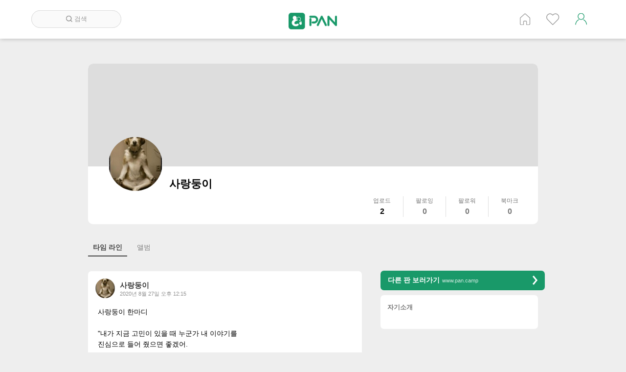

--- FILE ---
content_type: text/html; charset=UTF-8
request_url: http://consult.pan.camp/u/naver44829662
body_size: 24464
content:
<!DOCTYPE html>
<html lang= "ko">
<head>

<!-- Global site tag (gtag.js) - Google Analytics -->
<script async src="https://www.googletagmanager.com/gtag/js?id=UA-110298620-6"></script>
<script>
  window.dataLayer = window.dataLayer || [];
  function gtag(){dataLayer.push(arguments);}
  gtag('js', new Date());
  gtag("config", "UA-110298620-6");
</script>


<script async src="//pagead2.googlesyndication.com/pagead/js/adsbygoogle.js"></script>
<script>
  (adsbygoogle = window.adsbygoogle || []).push({
    google_ad_client: "ca-pub-9611065429878675",
    enable_page_level_ads: true
  });
</script>
    <meta http-equiv="Content-Type" content="text/html; charset=utf-8"/>
	<meta http-equiv="X-UA-Compatible" content="IE=edge"/>

	<meta name="viewport" content="width=device-width, user-scalable=no, initial-scale=1.0, maximum-scale=1.0, minimum-scale=1.0">
	<meta property="og:title" content="토닥토닥 판" />
	<meta property="og:url" content="http://consult.pan.camp/u/naver44829662" />
		
	<meta property="og:image" content="http://consult.pan.camp/themes/panblue/images/pan/n301/thumbnail.jpg" />	
			<meta property="og:type"   content="website" /> 
	<meta property="fb:app_id" content="141862063201218" />
	 <meta name="naver-site-verification" content="466b15cdce7fce200d354669bdeb375047d17827"/>
    <title>사랑둥이 : 토닥토닥 판</title>
	<link rel="shortcut icon" type="image/x-icon" href="http://consult.pan.camp/themes/panblue/images/pan/n301/favicon.ico">
	<!-- 
	Open Source Social Network (Ossn) https://www.opensource-socialnetwork.org/     
	BY Informatikon Technologies (http://informatikon.com/)
	BY SOFTLAB24 (https://www.softlab24.com/)
	-->
    
<script type="text/javascript" src="http://consult.pan.camp/themes/panblue/vendors/libs/jquery-1.11.1.min.js"></script>
<link rel="stylesheet" type="text/css" href="http://consult.pan.camp/themes/panblue/vendors/libs/bxslider/jquery.bxslider.css" />
<script type="text/javascript" src="http://consult.pan.camp/themes/panblue/vendors/libs/bxslider/jquery.bxslider.min.js" defer="defer"></script>
<script type="text/javascript" src="http://consult.pan.camp/themes/panblue/vendors/libs/swiper/swiper.jquery.min.js"></script>
<link rel="stylesheet" type="text/css" href="http://consult.pan.camp/themes/panblue/vendors/libs/swiper/swiper.min.css" />
<script type="text/javascript" src="http://consult.pan.camp/themes/panblue/vendors/libs/ossn.language.js" async="async"></script>
<script type="text/javascript" src="http://consult.pan.camp/themes/panblue/vendors/libs/twemoji.min.js" async="async"></script>
<script type="text/javascript" src="http://consult.pan.camp/themes/panblue/vendors/libs/lazyload.min.js" async="async"></script>
<script type="text/javascript" src="https://cdn.iamport.kr/js/iamport.payment-1.1.5.js"></script>
<script type="text/javascript" src="http://consult.pan.camp/themes/panblue/vendors/dist/js/opensource-f5396841a5.socialnetwork.js"></script>
<link rel="stylesheet" type="text/css" href="http://consult.pan.camp/themes/panblue/vendors/dist/css/style_p-334c5b09e2.css" />
<link rel="stylesheet" type="text/css" href="http://consult.pan.camp/themes/panblue/vendors/dist/css/point-84a476b601.css" />
<script type="text/javascript" src="http://consult.pan.camp/themes/panblue/vendors/dist/js/init_p-f0c9abcfa7.js" async="async"></script>
<script type="text/javascript" src="http://consult.pan.camp/themes/panblue/vendors/dist/js/gallery_event-330637dee5.js"></script>
<script type="text/javascript" src="http://consult.pan.camp/themes/panblue/vendors/dist/js/iamport-1f4d1e387d.js"></script>
<script type="text/javascript" src="http://consult.pan.camp/themes/panblue/vendors/dist/js/point-c7a166add0.js"></script>
    <script>
         	
	Ossn.site_url = 'http://consult.pan.camp/';
	Ossn.Config = {"token":{"ossn_ts":1768959836,"ossn_token":"b7023b686619744bd63db8057a47c1a1"}};
	Ossn.Init();
    </script>
<script type="application/ld+json">
{
 "@context": "http://schema.org",
 "@type": "Website",
 "name": "토닥토닥 판",
 "url": "http://consult.pan.camp/",
 "sameAs": [
   "http://www.pan.camp/",
   "http://polycube.co.kr/", 
	"https://play.google.com/store/apps/details?id=com.polycube.n301",
	"https://itunes.apple.com/kr/app/%ED%86%A0%EB%8B%A5%ED%86%A0%EB%8B%A5-%ED%8C%90/id1327165548?mt=8",
 ]
}
 </script>

 <script>
	$(document).ready( sendLog() );

	function sendLog(){
		var url = "http://glog.polycube.co.kr/glog/jsput.php?callback=?";
		//var url = "https://www.pan.camp/glog/jsput.php?callback=?";
		var pm = {};
		pm['Service'] = "n301";
		pm['ga'] = getCookie('_ga');		//ossn cookie
		pm['URL'] = window.location.href;
		$.getJSON(url, pm);
	}

	// Cookie
    function getCookie(cName) {
        cName = cName + '=';
        var cookieData = document.cookie;
        var start = cookieData.indexOf(cName);
        var cValue = '';
        if(start != -1){
            start += cName.length;
            var end = cookieData.indexOf(';', start);
            if(end == -1)end = cookieData.length;
            cValue = cookieData.substring(start, end);
        }
        return unescape(cValue);
    }

</script>
<script>
  window.fbAsyncInit = function() {
    FB.init({
      appId            : '141862063201218',
      autoLogAppEvents : true,
      xfbml            : true,
      version          : 'v2.12'
    });
  };

  (function(d, s, id){
     var js, fjs = d.getElementsByTagName(s)[0];
     if (d.getElementById(id)) {return;}
     js = d.createElement(s); js.id = id;
     js.src = "https://connect.facebook.net/en_US/sdk.js";
     fjs.parentNode.insertBefore(js, fjs);
   }(document, 'script', 'facebook-jssdk'));
</script>
</head>

<body>
	<div class="ossn-halt ossn-light"></div>
	<div class="ossn-message-box"></div>
	<div class="ossn-viewer" style="display:none"></div>

	 
<div class="wrap m_wrap wrap_profile">
	<div class="header">
	<div class="header_inner clearfix">
		<div class="search_form">
			<form autocomplete="off" method="get" action="http://consult.pan.camp/searchhome" enctype="multipart/form-data">
				<fieldset>
					<legend>사이트 내 전체검색</legend>
					<div class="searchFormBox">
						<input type="search" name="query" class="searchBox" placeholder="검색">
						<div class="search_out">
							<span class="searchBtn"></span>    
							<span>검색</span>   
						</div>	
					</div>
				</fieldset>
			</form>
		</div>
		<div class="logo">
			<a href="/home">
				<img src="http://consult.pan.camp/themes/panblue/images/pan/n301/logo.png" alt="로고">
			</a>
		</div>
		<ul class="header_list clearfix">
						<li class="p_home" title="홈"><a href="http://consult.pan.camp/home">홈</a></li>
			<li class="p_like" title="인기 게시글"><a href="http://consult.pan.camp/besthome">인기 게시글</a></li>
			<li class="p_user" title="계정"><a href="http://consult.pan.camp/login">계정</a></li>

					</ul>

		
		
	</div>
	
</div>
<div class="m_nav_wrap">
			<div class="btn_nav">
				<div id="ico_nav" class="ico_nav">
					<span></span>
					<span></span>
					<span></span>
				</div>
				
			</div>
			
			<div class="nav_wrap">
				<div class="nav_inner">
					<div class="m_serach">
						<form autocomplete="off" method="get" action="http://consult.pan.camp/search" enctype="multipart/form-data">
							<fieldset>
								<legend>사이트 내 전체검색</legend>
								<div class="m_searchFormBox">
									<input type="search" name="q" class="searchBox" placeholder="검색">
								</div>
							</fieldset>
						</form>
					</div>
					<ul>
											<li class="m_home" title="홈"><a href="http://consult.pan.camp/home">홈</a></li>
						<li class="m_like" title="인기 게시글"><a href="http://consult.pan.camp/besthome">인기 게시글</a></li>
						<li class="m_user" title="계정"><a href="http://consult.pan.camp/login">계정</a></li>

												</ul>
				</div>
				
			</div>
			<div class="nav_ov"></div>
		</div>

	<div class="container">
		   <div class="container_inner clearfix">
				 <div class="ossn-system-messages">
     <div class="ossn-system-messages-inner">
    		   	</div>
	
</div>    
					 <div class="user_container">
	<div class="user_header_img">
				<a href="#">
		<img class="profile_user_cover" src="http://consult.pan.camp/cover/naver44829662/cf429887cb110119a19ae04143fcdbfc.jpg"  alt="">
		</a>						
			

						


	
    	
</div>
	<div class="_user_info_wrap clearfix">
		<div class="_user_img">
							<a href="#"><img src="http://consult.pan.camp/avatar/naver44829662/larger/94d7df6f84738c485724be1e600a7d57.jpeg" alt=""></a>
			
					</div>
		<div class="_user_name clearfix">
			<h3 class="_user_id">사랑둥이</h3>
            		</div>
		<div class="_user_txt clearfix">
			<h1 class="_user_profile"></h1>
		</div>
		<div class="_user_txt clearfix">
			<h1 class="_user_profile"></h1>
		</div>
		<div class="_user_look_info clearfix">
			<a href = "http://consult.pan.camp/u/naver44829662" >
				<dl>
					<dt>업로드</dt>
					<dd>2</dd>
				</dl>
			</a>
						<a href="javascript:void(0);" class = "empty_look_info"> 				<dl>
					<dt>팔로잉</dt>
					<dd>0</dd>
				</dl>
			</a>
						<a href="javascript:void(0);" class = "empty_look_info"> 			
				<dl>
					<dt>팔로워</dt>
					<dd>0</dd>
				</dl>
			</a>
						<a href="javascript:void(0);" class = "empty_look_info"> 				<dl>
					<dt>북마크</dt>
					<dd>0</dd>
				</dl>
			</a>

						
		</div> 
	</div>
</div>



   <div class = "post_wrap  ">
				
								<div class="user_nav">
                    <ul class="clearfix">
                        <li class="on"><a href="#">타임 라인</a></li>
                        <li><a href="http://consult.pan.camp/u/naver44829662/photos">앨범</a></li>
                    </ul>
                </div>
				
						

<div class="user-activity">

<!-- wall item -->

<div class="_item" id="activity-item-28648">
    <div class="user-info-container">
        <a href="http://consult.pan.camp/u/naver44829662" class="user_info_wrap">
            <span class="user_profile" style="background-image:url(http://consult.pan.camp/avatar/naver44829662/small/1fdfe80f56ca8b6c23d17c74bd9f6426.jpeg)"></span>
            <div class="user_cont">
                <strong class="user_name">사랑둥이</strong>
                <span class="user_time">2020년 8월 27일 오후 12:15</span>
            </div>
        </a>
            </div>
	
		<!--s:user가 올린 content부분입니다.-->

	<div class="post_contents" >
		 
					
				
								
		
		<!--user가 올린 content중 text부분 입니다.-->
		
		<div class='post_text'>
				<div class="user_text">
					사랑둥이 한마디<br />
<br />
&quot;내가 지금 고민이 있을 때 누군가 내 이야기를 <br />
진심으로 들어 줬으면 좋겠어.<br />
<br />
크게 바라는 건 없어...내 고민을 들어주고 나를 <br />
걱정해주고 위로 해 줄 사람말이야. <br />
<br />
그저 괜찮다고 잘될거라고 말해 줄수 있는 사람말이야&quot;<br />
<br />
<br />
안녕하세요. 사랑둥이 입니다.<br />
<br />
요즘 저는 유튜브로 심리학강연을 보고 있습니다.<br />
<br />
심리학이라는 거 참 좋은 내용이 많더라구요.<br />
<br />
제 스스로도 많이 느끼고 배우는 것 같습니다.<br />
<br />
개인적인 생각으로는 상대방의 표정 행동 말투 글을<br />
<br />
보고 그 사람의 심리상태를 파악하고 도움을 주는 <br />
<br />
좋은 분야 인것 같습니다.<br />
<br />
전 부족하지만 여러분이 조금이나마 도움이 될 수<br />
<br />
있도록 노력해서 마음에 짐을 가볍게 해드리고 <br />
<br />
슬픔을 나눠서 그 슬픔이 반이 될 수 있도록 <br />
<br />
열심히 답글을 남겨 볼게요.<br />
<br />
중요한건 저 사랑둥이는 항상 당신의 편입니다.<br />
<br />
항상 행복하세요~				</div>
			<a class='post_all' href='http://consult.pan.camp/post/view/28648#post_text' ></a>		</div>
		<!-- END OF POST_TEST-->
			</div>
	<!-- END OF post_contents -->


	<div class="post_countView clearfix">
		<div class="count_like">
			<a id= 'ossn-total-likes-post-28648' data-likes=10 onclick = 'Ossn.ViewLikes(28648)'>공감해요 10개</a>      <!--  -->
		</div>
		<!--//count_like-->
		<div class="count_com">
			<a href="http://consult.pan.camp/post/view/28648#comment-box-28648"> 
							</a>
				<a class='count_download' id= 'ossn-total-downloads-post-28648' data-downloads=0></a>		</div><!--//count_com-->
	</div><!--//post_countView-->
	<!--s:좋아요, 댓글, 공유 count-->


	<div class="post_count clearfix">
		<div class="post_count_inner clearfix">
								<div class="ico_like">
						<a class="ico_post"  href= "javascript:void(0);" id="ossn-like-28648" onclick = "Ossn.requestLogin()">
							<img src="http://consult.pan.camp/themes/panblue/images/ico_unlike.png" alt='좋아요'>
						</a>
					</div><!--//like-->
					<div class="ico_comment">
												<a href= "javascript:void(0);" onclick = "Ossn.requestLogin()">
							<img src="http://consult.pan.camp/themes/panblue/images/ico_comment.png" alt="댓글달기" title="댓글달기">
						</a>
											</div>
				<!-- 	<div class="ico_down">
											</div> -->
					<div class="ico_bookmark">
						<a href= 'javascript:void(0);'  id= 'ossn-bookmark-28648' onclick = 'Ossn.requestLogin()'>
							<img src='http://consult.pan.camp/themes/panblue/images/ico_unmark.png' alt='북마크'>
						</a>
					</div>
						</div><!--//post_count_inner clearfix-->
	</div><!--//post_count-->
	<div class= "comments_wrap">
	
			
		<div class="comments-list">
		  	<div id ='comment-box-28648'></div>



<div class='ossn-comments-list-28648' id = 'comments-list-28648'>

	</div>
		 
		</div>
		</div><!--//connets_wrap-->
</div>

<!-- wall item -->

<div class="_item" id="activity-item-28616">
    <div class="user-info-container">
        <a href="http://consult.pan.camp/u/naver44829662" class="user_info_wrap">
            <span class="user_profile" style="background-image:url(http://consult.pan.camp/avatar/naver44829662/small/1fdfe80f56ca8b6c23d17c74bd9f6426.jpeg)"></span>
            <div class="user_cont">
                <strong class="user_name">사랑둥이</strong>
                <span class="user_time">2020년 8월 26일 오후 3:30</span>
            </div>
        </a>
            </div>
	
		<!--s:user가 올린 content부분입니다.-->

	<div class="post_contents" >
		 
					
				
					<div class="userContentImg userContentImg_1 clearfix"><a href='http://consult.pan.camp/post/view/28616#user-img-99721' class='lazyload'  data-src='http://consult.pan.camp/album/getphoto/28615/df7f90ea1296f84b19d244ca70fe89fa.jpg?size=large' ></a></div>			
		
		<!--user가 올린 content중 text부분 입니다.-->
		
		<div class='post_text'>
				<div class="user_text">
					토닥토닥 PAN 여러분 고민 있으신가요?<br />
<br />
<br />
여러분의 고민을 열심히 읽고 제가 살아오면서 겪은<br />
<br />
일들 주위의 일들 그리고 저의 객관적인 생각을 <br />
<br />
총동원하여 여러분의 고민을 걱정하는 마음으로<br />
<br />
공감된 마음으로 답을 드려보겠습니다.<br />
<br />
전 훌륭한 사람도 유명한 사람도 아니지만 일반인적인<br />
<br />
생각으로 최선을 다해 열심히 활동하겠습니다.<br />
<br />
부족한 답변과 생각이라도 도움이 된다면 좋겠습니다.<br />
<br />
그리고 여러분의 고민을 공감하면서 저 또한 여러분께<br />
<br />
배우고 느껴서 더 좋은 답을 드리도록 노력해 보려고<br />
<br />
합니다.<br />
<br />
<br />
행복하세요! ^^♡<br />
<br />
<br />
				</div>
			<a class='post_all' href='http://consult.pan.camp/post/view/28616#post_text' ></a>		</div>
		<!-- END OF POST_TEST-->
			</div>
	<!-- END OF post_contents -->


	<div class="post_countView clearfix">
		<div class="count_like">
			<a id= 'ossn-total-likes-post-28616' data-likes=10 onclick = 'Ossn.ViewLikes(28616)'>공감해요 10개</a>      <!--  -->
		</div>
		<!--//count_like-->
		<div class="count_com">
			<a href="http://consult.pan.camp/post/view/28616#comment-box-28616"> 
							</a>
				<a class='count_download' id= 'ossn-total-downloads-post-28616' data-downloads=0></a>		</div><!--//count_com-->
	</div><!--//post_countView-->
	<!--s:좋아요, 댓글, 공유 count-->


	<div class="post_count clearfix">
		<div class="post_count_inner clearfix">
								<div class="ico_like">
						<a class="ico_post"  href= "javascript:void(0);" id="ossn-like-28616" onclick = "Ossn.requestLogin()">
							<img src="http://consult.pan.camp/themes/panblue/images/ico_unlike.png" alt='좋아요'>
						</a>
					</div><!--//like-->
					<div class="ico_comment">
												<a href= "javascript:void(0);" onclick = "Ossn.requestLogin()">
							<img src="http://consult.pan.camp/themes/panblue/images/ico_comment.png" alt="댓글달기" title="댓글달기">
						</a>
											</div>
				<!-- 	<div class="ico_down">
													<a class='ico_post'  href= 'javascript:void(0);'  id= 'ossn-download-28616' onclick = 'Ossn.requestLogin()'>
								<img src='http://consult.pan.camp/themes/panblue/images/ico_down.png' alt='다운로드'>
							</a>
											</div> -->
					<div class="ico_bookmark">
						<a href= 'javascript:void(0);'  id= 'ossn-bookmark-28616' onclick = 'Ossn.requestLogin()'>
							<img src='http://consult.pan.camp/themes/panblue/images/ico_unmark.png' alt='북마크'>
						</a>
					</div>
						</div><!--//post_count_inner clearfix-->
	</div><!--//post_count-->
	<div class= "comments_wrap">
	
			
		<div class="comments-list">
		  	<div id ='comment-box-28616'></div>



<div class='ossn-comments-list-28616' id = 'comments-list-28616'>

	</div>
		 
		</div>
		</div><!--//connets_wrap-->
</div>
	
<script async src="//pagead2.googlesyndication.com/pagead/js/adsbygoogle.js"></script>
<!-- 판 타임라인 삽입 광고 -->
<ins class="adsbygoogle"
     style="display:block"
     data-ad-client="ca-pub-9611065429878675"
     data-ad-slot="1572690256"
     data-ad-format="auto"
     ></ins>
<script>
(adsbygoogle = window.adsbygoogle || []).push({});
</script>
<script>
							$(document).ready(function(){
								var final = false;
								var offset = 1;

								$(window).scroll(function(){
									if($(window).scrollTop() + $(window).height() > $(document).height() - 2000) {
										if (offset < 1) {
											var item_append = $("#item_append");
											if (item_append.length == 0) {
												Ossn.PostRequest({
													url: Ossn.site_url + "action/expand/u",
													beforeSend: function() {
														$(".user-activity").append("<div class='pan_loading' id='item_append'><img src='http://consult.pan.camp/themes/panblue/images/pan_loading.gif' alt=''></div>");
													},
													params: "offset=" + (offset + 1) + '&user=naver44829662',
													callback: function(callback) {
														$("#item_append").remove();
														$(".user-activity").append(callback);
														offset++;
														srcLoad();
														appendComment();
														callback = null; //메모리 누수
														
													},
													error : function(jqXHR, textStatus, errorThrown) {
														$("#item_append").remove();

													}
												});
											}
										}
									}
								});
							});
						</script></div>					</div>

       	   
	   <div class = "_sidebar user_sidebar">	
	<div class="_sidebar_inner">
		<div class="other_pan">
			<div>
				<h4><a href="http://www.pan.camp/" class="clearfix">다른 판 보러가기<strong>www.pan.camp</strong><span><img src="http://consult.pan.camp/themes/panblue/images/arrow_right.png" alt=""></span></a></h4>
			</div>
		</div>
		
	
		<div class="newsfeed">
			<div class="ranking_post">
				<h4><a>자기소개</a></h4>
			</div>
			<div class="post_contents">
				<div class="post_text">
					<div class="user_text"></div>
				</div>
			</div>
		</div>

<script async src="//pagead2.googlesyndication.com/pagead/js/adsbygoogle.js"></script>
<!-- 판 웹 사이드 광고 -->
<ins class="adsbygoogle"
     style="display:inline-block;width:336px;height:280px"
     data-ad-client="ca-pub-9611065429878675"
     data-ad-slot="8301750134"></ins>
<script>
(adsbygoogle = window.adsbygoogle || []).push({});
</script>

		<div class="main_footer clearfix">
			<ul class="clearfix">
				<li><a href="http://www.polycube.co.kr/">POLYCUBE Inc<span class="_dot">·</span></a></li>
				<li><a href="http://www.pan.camp/policy.html">서비스 이용약관<span class="_dot">·</span></a></li>
				<li><a href="http://www.pan.camp/privacy.html"> 개인정보 취급방침</a></li>
			</ul>
			<span class="_copy">&copy; 2017 by <a href="http://www.polycube.co.kr/">POLYCUBE. </a> All Rights Reserved.</span>
		</div>
	</div>
</div>


	  
				</div> 
		   <!--<div class="footer">
	<a class="menu-footer-powered" href="http://consult.pan.camp/">© 2017 by POLYCUBE. All Rights Reserved.</a>
</div>-->                               
	</div>
	
	<div class="seeting_pop">
       <span class="btn_set"></span>
       <ul>
				                <li><a href="http://consult.pan.camp/action/user/logout?ossn_ts=1768959836&ossn_token=b7023b686619744bd63db8057a47c1a1">로그아웃</a></li>
                <li class="_clse"><a href="#">취소</a></li>
        </ul>
    </div> 
	<div class="bg_out"></div>
	<div class="edit_bg"></div>
</div>
		
<script>twemoji.parse(document.body, {
    callback: function(icon, options, variant) {
        switch ( icon ) {
            case 'a9':      // © copyright
            case 'ae':      // ® registered trademark
            case '2122':    // ™ trademark
                return false;
        }
        return ''.concat(options.base, options.size, '/', icon, options.ext);
    }
});
</script>
<script>


//코멘트 어팬드
function appendComment(){
	var list = $('.comment_append');
	var guids = []
	var guids = $('.comment_append').map(function() {
		var guid = this.getAttribute('data_id');
		return guid;
	}).get().join(",");
	$('.comment_append').removeClass('comment_append');
	if (guids)
	{
		$.ajax({
						url: Ossn.site_url +'action/comments/expand?guids='+guids,
						type:'GET',
						dataType: 'json',
						success: function(result){
							result.map(function(obj) {
								$('#mobile-comments-list-'+obj["id"]).html(obj["data"]);
							})
							result = null; //메모리 
							guids = null;
						}// end
					});// end ajax
	}	


}

//sjchoi
//콘텐츠 다운로드
function srcLoad(){
	var list = $('.lazyload');
	list.removeClass("lazyload");

	for (var i = 0; i < list.length ; i++) {
		var element = list[i];
		var src = element.getAttribute('data-src');

		if (src) {
			var tag = element.tagName;
			if (tag == "IFRAME") {
				element.setAttribute('src', src);
			} else if (tag == "DIV"){
				var id = element.getAttribute('video-id');
				if (id) {
	                element.children[0].setAttribute('src', "https://i.ytimg.com/vi/" + id + "/mqdefault.jpg");
				} else {
					element.style.backgroundImage = 'url("' + src + '")';

				}
				
			} else {
				element.style.backgroundImage = 'url("' + src + '")';
			}
		}
	}
	list = null; //메모리 해제
}
//유튜브 보기위해 상세로 이동
function playYoutube(e) {
	$(e).parents('.post_text').children('a').get(0).click();
	//location.href=$(e).parents('.post_text').find('a').attr('href');
}

//페이지 로딩 후 콘텐츠 다운
$( document ).ready(function() {
	srcLoad();
	appendComment();
});


$( document ).ajaxComplete(function(event) {
twemoji.parse(document.body, {
    callback: function(icon, options, variant) {
        switch ( icon ) {
            case 'a9':      // © copyright
            case 'ae':      // ® registered trademark
            case '2122':    // ™ trademark
                return false;
        }
        return ''.concat(options.base, options.size, '/', icon, options.ext);
    }
});

});

	//

</script>

<script>
function getHTMLByGuid(i){
			$.ajax({
						url: Ossn.site_url +'aaa.php?guid='+i,
						type:'GET',
						success: function(result){
							console.log(result);
							$('#activity-item-'+i).html(result);
	srcLoad();
	appendComment();
						}// end
					});// end ajax
}
</script>


</body>


</html>


--- FILE ---
content_type: text/html; charset=utf-8
request_url: https://www.google.com/recaptcha/api2/aframe
body_size: 268
content:
<!DOCTYPE HTML><html><head><meta http-equiv="content-type" content="text/html; charset=UTF-8"></head><body><script nonce="JJz1UfxxOwv4hyZ2CbsVNg">/** Anti-fraud and anti-abuse applications only. See google.com/recaptcha */ try{var clients={'sodar':'https://pagead2.googlesyndication.com/pagead/sodar?'};window.addEventListener("message",function(a){try{if(a.source===window.parent){var b=JSON.parse(a.data);var c=clients[b['id']];if(c){var d=document.createElement('img');d.src=c+b['params']+'&rc='+(localStorage.getItem("rc::a")?sessionStorage.getItem("rc::b"):"");window.document.body.appendChild(d);sessionStorage.setItem("rc::e",parseInt(sessionStorage.getItem("rc::e")||0)+1);localStorage.setItem("rc::h",'1768959840081');}}}catch(b){}});window.parent.postMessage("_grecaptcha_ready", "*");}catch(b){}</script></body></html>

--- FILE ---
content_type: text/css
request_url: http://consult.pan.camp/themes/panblue/vendors/dist/css/point-84a476b601.css
body_size: 12884
content:
.grade-badge-container{cursor:pointer}.point-dashboard-container{z-index:100;position:fixed;height:32px;bottom:0;left:0;right:0;display:flex;font-size:15px;padding:0 12px;align-items:center;justify-content:space-between;color:#fff;background-color:rgba(100,100,100,0.8)}.point-dashboard-container span{font-weight:bold;display:flex;flex:1}.point-dashboard-container #point-value{margin-left:8px;text-decoration:underline;display:inline;display:flex;flex:1;color:#fff}.point-dashboard-container div{display:flex}.point-charge-button{text-decoration:none;font-size:13px;padding:8px 19px;color:#fff;background-color:#727272;margin-right:3px;text-align:center}.point-charge-button:last-of-type{margin-right:0}.point-history-container{background-color:#fff;display:flex;flex-direction:column}.point-history-container .point-header-assets{width:100px;align-self:center;margin:2rem 0 1rem}.point-history-container ul.point-history-list{padding:0 12px 0;min-height:80vh}.point-history-container ul.point-history-list li{margin:24px 0;display:flex;align-items:flex-start;line-height:1.2}.point-history-container ul.point-history-list li b{font-weight:bold}.point-history-container ul.point-history-list li::before{content:'';display:inline-block;width:8px;height:8px;min-width:8px;min-height:8px;background-color:#000;border-radius:100%;margin-right:8px;margin-top:3px}.point-history-container ul.point-history-list li span.timestamp{font-size:14px;color:#999;display:inline-block;margin-top:10px}.user_container.point-view{height:8rem;background-color:#ddd;display:flex;align-items:center;justify-content:center;flex-direction:column;position:relative}.user_container.point-view h1.title{font-size:23px;margin-bottom:10px}.user_container.point-view h1.value{font-size:49px;color:#199969;display:flex;letter-spacing:-2px}.user_container.point-view .point-badge{height:40px;width:34px}.point-shop-desktop-container{background-color:#fff;border-radius:7px;overflow:hidden;padding:0 1rem;margin-bottom:4rem;overflow-y:scroll}.more_point .more_point_inner{position:relative;height:104px;background-color:#fff;display:flex;align-items:center;justify-content:space-between;padding:0 15px;align-items:flex-end;padding-bottom:34px}.more_point .more_point_inner div{display:flex}.more_point .more_point_inner div.column{flex-direction:column;align-items:center}.more_point .more_point_inner div.column.left-align{align-items:flex-start}.more_point .more_point_inner span.title{font-size:17px;margin-bottom:8px}.more_point .more_point_inner a.value{display:flex;font-size:40px;color:#199969;min-width:7rem;justify-content:center}.more_point .more_point_inner a.value span{border-bottom:solid 2px #199969;letter-spacing:-2px}.more_point .more_point_inner a.shop-button{font-size:20px;color:#199969}.more_point .more_point_inner a.point-charge-button{margin-top:14px}.more_point .more_point_inner div.button-container{flex-direction:row}.point-present-container{background-color:#fff}.point-present-container .point-present-inner-container{display:flex;flex-direction:column;align-items:center}.point-present-container .point-phrase{margin-top:10px;margin-bottom:18px;text-align:center;color:#373233;font-size:13px}.point-present-container .point-receiver{max-width:100%;text-align:center;font-size:13px;color:#199969;display:flex;align-items:center;justify-content:center;padding:8px 20px;background-color:#eee;margin-bottom:31px}.point-present-container .point-gift-container{display:flex;flex-direction:row;flex-wrap:wrap;justify-content:center;padding:0 1rem;margin-bottom:22px}@media screen and (max-width: 991px){.point-present-container .point-gift-container{padding:0}}.point-present-container .ossn-box-inner.scrollable{max-height:60vh;overflow-y:scroll}.point-present-container .point-send-button{height:70px;width:266px;background-color:#eee;padding:3px 16px 3px 3px;display:flex;flex-direction:row;align-items:center;justify-content:space-between;border-radius:7px;margin-bottom:8px;border:solid 2.5px #ddd}.point-present-container .point-send-button .column{display:flex;flex-direction:column}.point-present-container .point-send-button .column span{font-size:18px;letter-spacing:-1px;text-align:center}.point-present-container .point-send-button .column span.value{font-size:35px;letter-spacing:-5.4px}.point-present-container .point-send-button .button{height:32px;width:94px;display:flex;align-items:center;justify-content:center;color:#fff;background-color:#199969}.point-present-container .point-send-button.disabled .button{background-color:#aaa}.point-present-container .point-send-button .image-container{width:70px;height:70px;background-color:#fff;display:flex;align-items:center;justify-content:center;border-radius:7px}.point-present-container .point-send-button .image-container img{max-width:70px;max-height:70px}.point-present-container .point-value{text-align:center;font-size:19px;display:flex;margin:26px 0;flex-direction:row;align-items:center}.point-present-container .point-value span{font-size:25px;color:#199969;border-bottom:solid 2px #199969;letter-spacing:-2px}.point-present-container .point-value .point-badge{height:24px;width:20px}.point-present-container .button-container{display:flex;flex-direction:row;justify-content:center;padding-bottom:12px;align-self:stretch}.point-present-container .button-container a{margin:0 3px;flex:1;font-size:20px;padding:20px}.point-product-list-container{padding:10px 12px;background-color:#fff}.point-product-container,.point-charge-item{display:flex;margin:24px 0;cursor:pointer}.point-product-container .image-container,.point-charge-item .image-container{width:95px;height:90px;background-color:#ebeaea;margin-right:27px;align-items:center;justify-content:center;flex-direction:column;display:flex;padding:8px;border-radius:9px}.point-product-container .image-container img,.point-charge-item .image-container img{max-height:100%;max-width:100%}.point-product-container .image-container img.with-label,.point-charge-item .image-container img.with-label{max-height:85%}.point-product-container .image-container .label,.point-charge-item .image-container .label{color:#199969;font-size:15px;letter-spacing:-1.5px;margin-top:4px;font-weight:normal;text-align:center;width:auto}.point-product-container div.column,.point-charge-item div.column{display:flex;flex-direction:column;justify-content:center}.point-product-container div.column.spaced,.point-charge-item div.column.spaced{flex:1;justify-content:space-between}.point-product-container .name,.point-charge-item .name{font-size:15px;line-height:1.25}.point-product-container .name.emphasize,.point-charge-item .name.emphasize{color:#199969}.point-product-container .sublabel,.point-charge-item .sublabel{font-size:10px;line-height:1.25;margin-bottom:1rem;color:#7c7174}.point-product-container .price,.point-charge-item .price{font-size:24px;color:#199969;display:flex;line-height:24px;letter-spacing:-1.2px}.point-product-container .price img,.point-charge-item .price img{height:20px;width:16px}.point-product-container .price.grey,.point-charge-item .price.grey{color:#7c7174}.point-product-container.disabled .price,.point-charge-item.disabled .price{color:#8a8a8a}.point-shop-header{height:10rem;display:flex;align-items:center;justify-content:center;flex-direction:column;position:relative;background-color:#fff}.point-shop-header .title{font-size:20px;margin-bottom:10px}.point-shop-header .value{font-size:48px;display:flex;color:#199969}.point-shop-header .point-badge{width:39px;height:47px}.point-shop-header .value span{border-bottom:solid 2px #199969;letter-spacing:-2px}.point-shop-header::after,.point-history-container .more_point_inner::after,.point-charge-header::after{position:absolute;bottom:0;left:0;right:0;content:"";width:100%;height:4px;opacity:0.37;border-top:solid 1px #9e9999;border-bottom:solid 1px #9e9999}.point-help-button{position:absolute;top:8px;right:8px;width:16px;height:16px;display:block}.point-help-button img{width:16px;height:16px}.point-badge{height:40px;width:33px;display:inline;vertical-align:text-top}.header_list .p_point a{background:url("../../../images/points/candy_icon_gray.png") no-repeat;background-position:center;background-size:contain;width:24px}.wrap_point .header_list .p_point a{background:url("../../../images/points/candy_icon.png") no-repeat;background-position:center;background-size:contain;opacity:1}.comment-metadata .point-give-button img,.recomment-metadata .point-give-button img{height:14px;opacity:.7}.ico_point .point-give-button img{height:22px;width:auto}.gallery-event-header{margin-bottom:40px;height:100px;display:flex;flex-direction:column;align-items:center}.gallery-event-header .title{font-size:20px;margin-top:23px}.gallery-event-form-container{background-color:#fff;padding:10px;border-radius:7px;height:50vh;overflow-y:scroll}.gallery-event-form-container h4{font-size:13px;color:#898989;margin-bottom:10px}.gallery-event-form-container h1{font-weight:bold;font-size:18px;margin-bottom:10px}.gallery-event-form-container p{font-size:13px;margin-bottom:10px}.gallery-event-form-container b{font-weight:bold;font-size:13px}.gallery-event-form-container h1.price{font-weight:bold;font-size:20px;align-self:flex-end;margin-bottom:0}.gallery-event-form-container button{height:38px;background-color:#199969;border:none;color:#fff;margin-top:12px;text-align:center;border-radius:19px;font-size:13px}#gallery_event_form{display:flex;flex-direction:column}#gallery_event_form .fields-container{padding:11px 0 18px;display:flex;flex-direction:column;border-top:solid 2px #f0eeee;border-bottom:solid 2px #f0eeee;margin-bottom:8px}#gallery_event_form input,#gallery_event_form select{margin-bottom:1rem;border:1px solid #efefef;padding-left:10px;height:32px;background-color:#fff;border-radius:3px}#gallery_event_form label{font-size:13px;margin-bottom:6px}#gallery_event_form input:disabled,#gallery_event_form select:disabled{background-color:#e6e6e6}.gallery-event-content-container{display:flex;flex-direction:column;background-color:#fff;padding:20px 0 10px;margin-bottom:5rem;border-radius:7px}.gallery-event-content-container h1{font-size:28px;font-weight:bold;text-align:center;margin-bottom:4px}.gallery-event-content-container h2{font-size:21px;text-align:center}.gallery-event-content-container h3{font-size:18px;font-weight:bold;margin-bottom:30px}.gallery-event-content-container .container{padding:22px 14px}.gallery-event-content-container .container .section{padding-bottom:22px;margin-bottom:19px;border-bottom:solid 2px #f0eeee;line-height:1.83;display:flex;flex-direction:column}.gallery-event-content-container .container .section:last-of-type{border-bottom:none;padding-bottom:0;margin-bottom:0}.gallery-event-content-container .container .section .row{display:flex;flex-direction:row}.gallery-event-content-container .container .section .row span.title{min-width:10rem}.gallery-event-content-container div.thumbnail{background-image:url("../../../images/gallery_image.png");background-repeat:no-repeat;background-position:center;background-size:cover;width:100%;padding-top:100%;height:0;margin-top:15px}#gallery_event_form label span{font-weight:bold;display:none}#gallery_event_form label span.verified{color:#008800}#gallery_event_form label span.not_verified{color:#f00}.point-charge-container{background-color:#fff}.point-charge-container .point-charge-header{position:relative;height:104px;display:flex;align-items:center;justify-content:center}.point-charge-container .point-charge-header p{text-align:center;color:#373233;font-size:13px;line-height:1.32;letter-spacing:-0.6px}.point-charge-method-overlay{position:fixed;display:flex;align-items:center;justify-content:center;background-color:rgba(0,0,0,0.5);top:0;bottom:0;left:0;right:0;transition:opacity 0.2s, z-index 0s linear 0.2s;opacity:0;z-index:-10000}.point-charge-method-overlay.active{opacity:1;z-index:10000;transition:opacity 0.2s, z-index 0s linear 0s}.point-charge-method-overlay .point-charge-method-modal{background-color:#fff;width:24rem;padding:1rem;display:flex;flex-direction:column;align-items:center;box-shadow:0px 0px 8px 1px rgba(0,0,0,0.37)}@media screen and (max-width: 991px){.point-charge-method-overlay .point-charge-method-modal{width:80%}}.point-charge-method-overlay .point-charge-method-modal h1{text-align:center;margin-bottom:1rem;font-size:18px}.point-charge-method-overlay .point-charge-method-modal .selector{font-weight:bold;background-color:#199969;color:#fff;padding:0.7rem 0;width:75%;text-align:center;margin:0.3rem 0;border-radius:7px;transition:background-color 0.1s}.point-charge-method-overlay .point-charge-method-modal .selector:hover{background-color:#0f6545}.point-charge-method-overlay .point-charge-method-modal .selector.cancel{background-color:#b7b7b7}.point-charge-method-overlay .point-charge-method-modal .selector.cancel:hover{background-color:#999}
